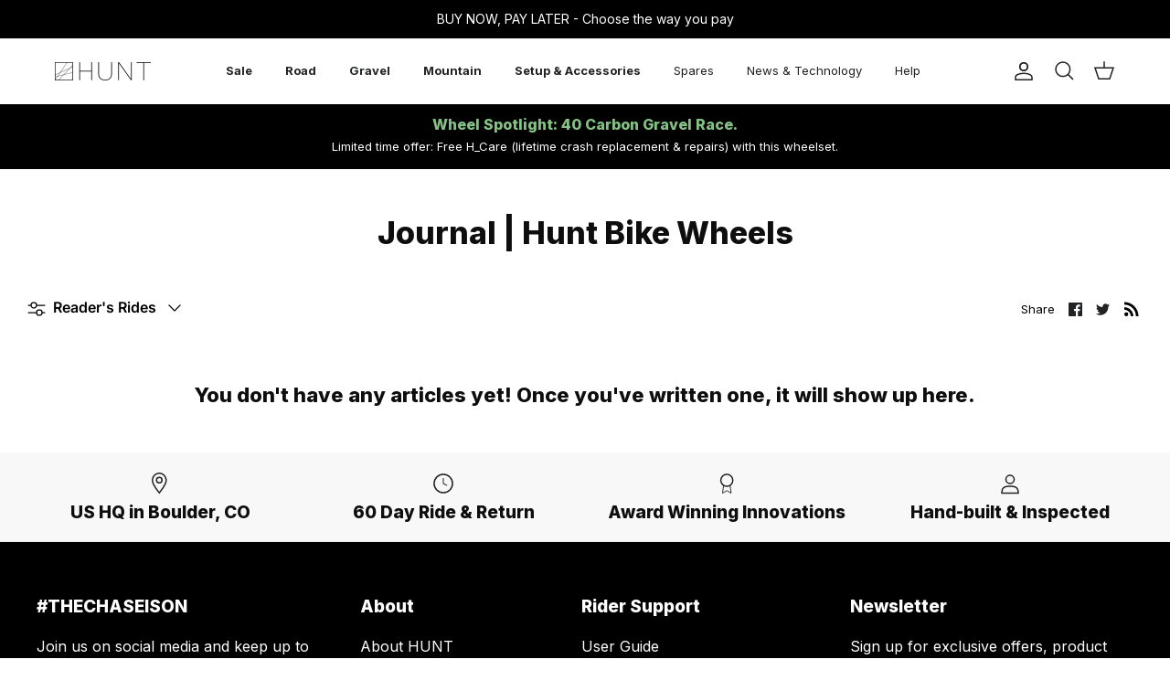

--- FILE ---
content_type: text/json
request_url: https://conf.config-security.com/model
body_size: 83
content:
{"title":"recommendation AI model (keras)","structure":"release_id=0x6b:27:46:48:3a:2f:58:4b:56:21:21:67:22:21:56:54:25:3b:28:43:5e:36:4b:49:6a:26:52:58:5f;keras;748qdtms1cmjkjllpc929sml48t0bxfdy8p4kzcgqphchu9q5pjzgush0ieq2sfh8ziqc50o","weights":"../weights/6b274648.h5","biases":"../biases/6b274648.h5"}